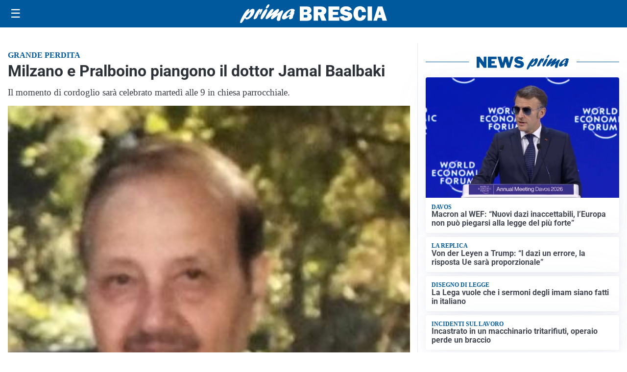

--- FILE ---
content_type: text/html; charset=utf8
request_url: https://primabrescia.it/media/my-theme/widgets/list-posts/sidebar-business-pmi.html?ts=29482886
body_size: 464
content:
<div class="widget-title-img"><img src="https://format.netweek.it/media/loghi/business-pmi.svg" alt="Logo Business PMI" class="widget-logo logo-light-and-dark" /></div>
<div class="widget-sidebar-featured-poi-lista">
            
                    <article class="featured">
                <a href="https://primabrescia.it/rubriche/business-pmi/concessionaria-gozzini-dal-1928-un-forte-legame-con-il-territorio/">
                                            <figure><img width="480" height="300" src="https://primabrescia.it/media/2026/01/Concessionaria-Gozzini-480x300.jpg" class="attachment-thumbnail size-thumbnail wp-post-image" alt="Concessionaria Gozzini, dal 1928 un forte legame con il territorio" loading="lazy" sizes="(max-width: 480px) 480px, (max-width: 1024px) 640px, 1280px" decoding="async" /></figure>
                                        <div class="post-meta">
                                                    <span class="lancio">Business Pmi</span>
                                                <h3>Concessionaria Gozzini, dal 1928 un forte legame con il territorio</h3>
                    </div>
                </a>
            </article>
            </div>

<div class="widget-footer"><a role="button" href="/rubriche/business-pmi/" class="outline widget-more-button">Altre notizie</a></div>